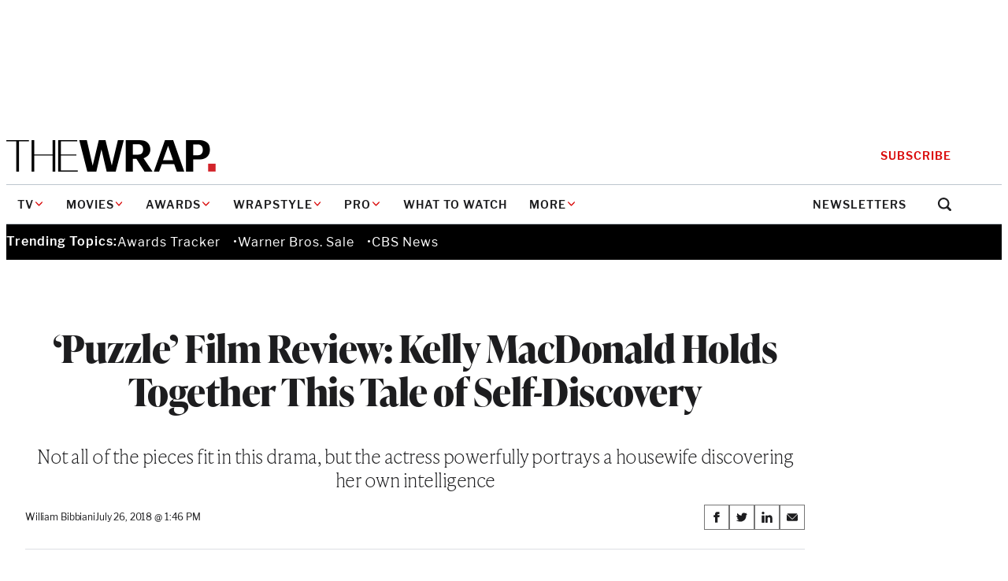

--- FILE ---
content_type: text/html; charset=utf-8
request_url: https://www.google.com/recaptcha/api2/anchor?ar=1&k=6LfrehcpAAAAAL6o0kJfxk5Fr4WhO3ktYWPR7-u1&co=aHR0cHM6Ly93d3cudGhld3JhcC5jb206NDQz&hl=en&v=PoyoqOPhxBO7pBk68S4YbpHZ&size=normal&anchor-ms=20000&execute-ms=30000&cb=ly6pb9jf0ch
body_size: 49244
content:
<!DOCTYPE HTML><html dir="ltr" lang="en"><head><meta http-equiv="Content-Type" content="text/html; charset=UTF-8">
<meta http-equiv="X-UA-Compatible" content="IE=edge">
<title>reCAPTCHA</title>
<style type="text/css">
/* cyrillic-ext */
@font-face {
  font-family: 'Roboto';
  font-style: normal;
  font-weight: 400;
  font-stretch: 100%;
  src: url(//fonts.gstatic.com/s/roboto/v48/KFO7CnqEu92Fr1ME7kSn66aGLdTylUAMa3GUBHMdazTgWw.woff2) format('woff2');
  unicode-range: U+0460-052F, U+1C80-1C8A, U+20B4, U+2DE0-2DFF, U+A640-A69F, U+FE2E-FE2F;
}
/* cyrillic */
@font-face {
  font-family: 'Roboto';
  font-style: normal;
  font-weight: 400;
  font-stretch: 100%;
  src: url(//fonts.gstatic.com/s/roboto/v48/KFO7CnqEu92Fr1ME7kSn66aGLdTylUAMa3iUBHMdazTgWw.woff2) format('woff2');
  unicode-range: U+0301, U+0400-045F, U+0490-0491, U+04B0-04B1, U+2116;
}
/* greek-ext */
@font-face {
  font-family: 'Roboto';
  font-style: normal;
  font-weight: 400;
  font-stretch: 100%;
  src: url(//fonts.gstatic.com/s/roboto/v48/KFO7CnqEu92Fr1ME7kSn66aGLdTylUAMa3CUBHMdazTgWw.woff2) format('woff2');
  unicode-range: U+1F00-1FFF;
}
/* greek */
@font-face {
  font-family: 'Roboto';
  font-style: normal;
  font-weight: 400;
  font-stretch: 100%;
  src: url(//fonts.gstatic.com/s/roboto/v48/KFO7CnqEu92Fr1ME7kSn66aGLdTylUAMa3-UBHMdazTgWw.woff2) format('woff2');
  unicode-range: U+0370-0377, U+037A-037F, U+0384-038A, U+038C, U+038E-03A1, U+03A3-03FF;
}
/* math */
@font-face {
  font-family: 'Roboto';
  font-style: normal;
  font-weight: 400;
  font-stretch: 100%;
  src: url(//fonts.gstatic.com/s/roboto/v48/KFO7CnqEu92Fr1ME7kSn66aGLdTylUAMawCUBHMdazTgWw.woff2) format('woff2');
  unicode-range: U+0302-0303, U+0305, U+0307-0308, U+0310, U+0312, U+0315, U+031A, U+0326-0327, U+032C, U+032F-0330, U+0332-0333, U+0338, U+033A, U+0346, U+034D, U+0391-03A1, U+03A3-03A9, U+03B1-03C9, U+03D1, U+03D5-03D6, U+03F0-03F1, U+03F4-03F5, U+2016-2017, U+2034-2038, U+203C, U+2040, U+2043, U+2047, U+2050, U+2057, U+205F, U+2070-2071, U+2074-208E, U+2090-209C, U+20D0-20DC, U+20E1, U+20E5-20EF, U+2100-2112, U+2114-2115, U+2117-2121, U+2123-214F, U+2190, U+2192, U+2194-21AE, U+21B0-21E5, U+21F1-21F2, U+21F4-2211, U+2213-2214, U+2216-22FF, U+2308-230B, U+2310, U+2319, U+231C-2321, U+2336-237A, U+237C, U+2395, U+239B-23B7, U+23D0, U+23DC-23E1, U+2474-2475, U+25AF, U+25B3, U+25B7, U+25BD, U+25C1, U+25CA, U+25CC, U+25FB, U+266D-266F, U+27C0-27FF, U+2900-2AFF, U+2B0E-2B11, U+2B30-2B4C, U+2BFE, U+3030, U+FF5B, U+FF5D, U+1D400-1D7FF, U+1EE00-1EEFF;
}
/* symbols */
@font-face {
  font-family: 'Roboto';
  font-style: normal;
  font-weight: 400;
  font-stretch: 100%;
  src: url(//fonts.gstatic.com/s/roboto/v48/KFO7CnqEu92Fr1ME7kSn66aGLdTylUAMaxKUBHMdazTgWw.woff2) format('woff2');
  unicode-range: U+0001-000C, U+000E-001F, U+007F-009F, U+20DD-20E0, U+20E2-20E4, U+2150-218F, U+2190, U+2192, U+2194-2199, U+21AF, U+21E6-21F0, U+21F3, U+2218-2219, U+2299, U+22C4-22C6, U+2300-243F, U+2440-244A, U+2460-24FF, U+25A0-27BF, U+2800-28FF, U+2921-2922, U+2981, U+29BF, U+29EB, U+2B00-2BFF, U+4DC0-4DFF, U+FFF9-FFFB, U+10140-1018E, U+10190-1019C, U+101A0, U+101D0-101FD, U+102E0-102FB, U+10E60-10E7E, U+1D2C0-1D2D3, U+1D2E0-1D37F, U+1F000-1F0FF, U+1F100-1F1AD, U+1F1E6-1F1FF, U+1F30D-1F30F, U+1F315, U+1F31C, U+1F31E, U+1F320-1F32C, U+1F336, U+1F378, U+1F37D, U+1F382, U+1F393-1F39F, U+1F3A7-1F3A8, U+1F3AC-1F3AF, U+1F3C2, U+1F3C4-1F3C6, U+1F3CA-1F3CE, U+1F3D4-1F3E0, U+1F3ED, U+1F3F1-1F3F3, U+1F3F5-1F3F7, U+1F408, U+1F415, U+1F41F, U+1F426, U+1F43F, U+1F441-1F442, U+1F444, U+1F446-1F449, U+1F44C-1F44E, U+1F453, U+1F46A, U+1F47D, U+1F4A3, U+1F4B0, U+1F4B3, U+1F4B9, U+1F4BB, U+1F4BF, U+1F4C8-1F4CB, U+1F4D6, U+1F4DA, U+1F4DF, U+1F4E3-1F4E6, U+1F4EA-1F4ED, U+1F4F7, U+1F4F9-1F4FB, U+1F4FD-1F4FE, U+1F503, U+1F507-1F50B, U+1F50D, U+1F512-1F513, U+1F53E-1F54A, U+1F54F-1F5FA, U+1F610, U+1F650-1F67F, U+1F687, U+1F68D, U+1F691, U+1F694, U+1F698, U+1F6AD, U+1F6B2, U+1F6B9-1F6BA, U+1F6BC, U+1F6C6-1F6CF, U+1F6D3-1F6D7, U+1F6E0-1F6EA, U+1F6F0-1F6F3, U+1F6F7-1F6FC, U+1F700-1F7FF, U+1F800-1F80B, U+1F810-1F847, U+1F850-1F859, U+1F860-1F887, U+1F890-1F8AD, U+1F8B0-1F8BB, U+1F8C0-1F8C1, U+1F900-1F90B, U+1F93B, U+1F946, U+1F984, U+1F996, U+1F9E9, U+1FA00-1FA6F, U+1FA70-1FA7C, U+1FA80-1FA89, U+1FA8F-1FAC6, U+1FACE-1FADC, U+1FADF-1FAE9, U+1FAF0-1FAF8, U+1FB00-1FBFF;
}
/* vietnamese */
@font-face {
  font-family: 'Roboto';
  font-style: normal;
  font-weight: 400;
  font-stretch: 100%;
  src: url(//fonts.gstatic.com/s/roboto/v48/KFO7CnqEu92Fr1ME7kSn66aGLdTylUAMa3OUBHMdazTgWw.woff2) format('woff2');
  unicode-range: U+0102-0103, U+0110-0111, U+0128-0129, U+0168-0169, U+01A0-01A1, U+01AF-01B0, U+0300-0301, U+0303-0304, U+0308-0309, U+0323, U+0329, U+1EA0-1EF9, U+20AB;
}
/* latin-ext */
@font-face {
  font-family: 'Roboto';
  font-style: normal;
  font-weight: 400;
  font-stretch: 100%;
  src: url(//fonts.gstatic.com/s/roboto/v48/KFO7CnqEu92Fr1ME7kSn66aGLdTylUAMa3KUBHMdazTgWw.woff2) format('woff2');
  unicode-range: U+0100-02BA, U+02BD-02C5, U+02C7-02CC, U+02CE-02D7, U+02DD-02FF, U+0304, U+0308, U+0329, U+1D00-1DBF, U+1E00-1E9F, U+1EF2-1EFF, U+2020, U+20A0-20AB, U+20AD-20C0, U+2113, U+2C60-2C7F, U+A720-A7FF;
}
/* latin */
@font-face {
  font-family: 'Roboto';
  font-style: normal;
  font-weight: 400;
  font-stretch: 100%;
  src: url(//fonts.gstatic.com/s/roboto/v48/KFO7CnqEu92Fr1ME7kSn66aGLdTylUAMa3yUBHMdazQ.woff2) format('woff2');
  unicode-range: U+0000-00FF, U+0131, U+0152-0153, U+02BB-02BC, U+02C6, U+02DA, U+02DC, U+0304, U+0308, U+0329, U+2000-206F, U+20AC, U+2122, U+2191, U+2193, U+2212, U+2215, U+FEFF, U+FFFD;
}
/* cyrillic-ext */
@font-face {
  font-family: 'Roboto';
  font-style: normal;
  font-weight: 500;
  font-stretch: 100%;
  src: url(//fonts.gstatic.com/s/roboto/v48/KFO7CnqEu92Fr1ME7kSn66aGLdTylUAMa3GUBHMdazTgWw.woff2) format('woff2');
  unicode-range: U+0460-052F, U+1C80-1C8A, U+20B4, U+2DE0-2DFF, U+A640-A69F, U+FE2E-FE2F;
}
/* cyrillic */
@font-face {
  font-family: 'Roboto';
  font-style: normal;
  font-weight: 500;
  font-stretch: 100%;
  src: url(//fonts.gstatic.com/s/roboto/v48/KFO7CnqEu92Fr1ME7kSn66aGLdTylUAMa3iUBHMdazTgWw.woff2) format('woff2');
  unicode-range: U+0301, U+0400-045F, U+0490-0491, U+04B0-04B1, U+2116;
}
/* greek-ext */
@font-face {
  font-family: 'Roboto';
  font-style: normal;
  font-weight: 500;
  font-stretch: 100%;
  src: url(//fonts.gstatic.com/s/roboto/v48/KFO7CnqEu92Fr1ME7kSn66aGLdTylUAMa3CUBHMdazTgWw.woff2) format('woff2');
  unicode-range: U+1F00-1FFF;
}
/* greek */
@font-face {
  font-family: 'Roboto';
  font-style: normal;
  font-weight: 500;
  font-stretch: 100%;
  src: url(//fonts.gstatic.com/s/roboto/v48/KFO7CnqEu92Fr1ME7kSn66aGLdTylUAMa3-UBHMdazTgWw.woff2) format('woff2');
  unicode-range: U+0370-0377, U+037A-037F, U+0384-038A, U+038C, U+038E-03A1, U+03A3-03FF;
}
/* math */
@font-face {
  font-family: 'Roboto';
  font-style: normal;
  font-weight: 500;
  font-stretch: 100%;
  src: url(//fonts.gstatic.com/s/roboto/v48/KFO7CnqEu92Fr1ME7kSn66aGLdTylUAMawCUBHMdazTgWw.woff2) format('woff2');
  unicode-range: U+0302-0303, U+0305, U+0307-0308, U+0310, U+0312, U+0315, U+031A, U+0326-0327, U+032C, U+032F-0330, U+0332-0333, U+0338, U+033A, U+0346, U+034D, U+0391-03A1, U+03A3-03A9, U+03B1-03C9, U+03D1, U+03D5-03D6, U+03F0-03F1, U+03F4-03F5, U+2016-2017, U+2034-2038, U+203C, U+2040, U+2043, U+2047, U+2050, U+2057, U+205F, U+2070-2071, U+2074-208E, U+2090-209C, U+20D0-20DC, U+20E1, U+20E5-20EF, U+2100-2112, U+2114-2115, U+2117-2121, U+2123-214F, U+2190, U+2192, U+2194-21AE, U+21B0-21E5, U+21F1-21F2, U+21F4-2211, U+2213-2214, U+2216-22FF, U+2308-230B, U+2310, U+2319, U+231C-2321, U+2336-237A, U+237C, U+2395, U+239B-23B7, U+23D0, U+23DC-23E1, U+2474-2475, U+25AF, U+25B3, U+25B7, U+25BD, U+25C1, U+25CA, U+25CC, U+25FB, U+266D-266F, U+27C0-27FF, U+2900-2AFF, U+2B0E-2B11, U+2B30-2B4C, U+2BFE, U+3030, U+FF5B, U+FF5D, U+1D400-1D7FF, U+1EE00-1EEFF;
}
/* symbols */
@font-face {
  font-family: 'Roboto';
  font-style: normal;
  font-weight: 500;
  font-stretch: 100%;
  src: url(//fonts.gstatic.com/s/roboto/v48/KFO7CnqEu92Fr1ME7kSn66aGLdTylUAMaxKUBHMdazTgWw.woff2) format('woff2');
  unicode-range: U+0001-000C, U+000E-001F, U+007F-009F, U+20DD-20E0, U+20E2-20E4, U+2150-218F, U+2190, U+2192, U+2194-2199, U+21AF, U+21E6-21F0, U+21F3, U+2218-2219, U+2299, U+22C4-22C6, U+2300-243F, U+2440-244A, U+2460-24FF, U+25A0-27BF, U+2800-28FF, U+2921-2922, U+2981, U+29BF, U+29EB, U+2B00-2BFF, U+4DC0-4DFF, U+FFF9-FFFB, U+10140-1018E, U+10190-1019C, U+101A0, U+101D0-101FD, U+102E0-102FB, U+10E60-10E7E, U+1D2C0-1D2D3, U+1D2E0-1D37F, U+1F000-1F0FF, U+1F100-1F1AD, U+1F1E6-1F1FF, U+1F30D-1F30F, U+1F315, U+1F31C, U+1F31E, U+1F320-1F32C, U+1F336, U+1F378, U+1F37D, U+1F382, U+1F393-1F39F, U+1F3A7-1F3A8, U+1F3AC-1F3AF, U+1F3C2, U+1F3C4-1F3C6, U+1F3CA-1F3CE, U+1F3D4-1F3E0, U+1F3ED, U+1F3F1-1F3F3, U+1F3F5-1F3F7, U+1F408, U+1F415, U+1F41F, U+1F426, U+1F43F, U+1F441-1F442, U+1F444, U+1F446-1F449, U+1F44C-1F44E, U+1F453, U+1F46A, U+1F47D, U+1F4A3, U+1F4B0, U+1F4B3, U+1F4B9, U+1F4BB, U+1F4BF, U+1F4C8-1F4CB, U+1F4D6, U+1F4DA, U+1F4DF, U+1F4E3-1F4E6, U+1F4EA-1F4ED, U+1F4F7, U+1F4F9-1F4FB, U+1F4FD-1F4FE, U+1F503, U+1F507-1F50B, U+1F50D, U+1F512-1F513, U+1F53E-1F54A, U+1F54F-1F5FA, U+1F610, U+1F650-1F67F, U+1F687, U+1F68D, U+1F691, U+1F694, U+1F698, U+1F6AD, U+1F6B2, U+1F6B9-1F6BA, U+1F6BC, U+1F6C6-1F6CF, U+1F6D3-1F6D7, U+1F6E0-1F6EA, U+1F6F0-1F6F3, U+1F6F7-1F6FC, U+1F700-1F7FF, U+1F800-1F80B, U+1F810-1F847, U+1F850-1F859, U+1F860-1F887, U+1F890-1F8AD, U+1F8B0-1F8BB, U+1F8C0-1F8C1, U+1F900-1F90B, U+1F93B, U+1F946, U+1F984, U+1F996, U+1F9E9, U+1FA00-1FA6F, U+1FA70-1FA7C, U+1FA80-1FA89, U+1FA8F-1FAC6, U+1FACE-1FADC, U+1FADF-1FAE9, U+1FAF0-1FAF8, U+1FB00-1FBFF;
}
/* vietnamese */
@font-face {
  font-family: 'Roboto';
  font-style: normal;
  font-weight: 500;
  font-stretch: 100%;
  src: url(//fonts.gstatic.com/s/roboto/v48/KFO7CnqEu92Fr1ME7kSn66aGLdTylUAMa3OUBHMdazTgWw.woff2) format('woff2');
  unicode-range: U+0102-0103, U+0110-0111, U+0128-0129, U+0168-0169, U+01A0-01A1, U+01AF-01B0, U+0300-0301, U+0303-0304, U+0308-0309, U+0323, U+0329, U+1EA0-1EF9, U+20AB;
}
/* latin-ext */
@font-face {
  font-family: 'Roboto';
  font-style: normal;
  font-weight: 500;
  font-stretch: 100%;
  src: url(//fonts.gstatic.com/s/roboto/v48/KFO7CnqEu92Fr1ME7kSn66aGLdTylUAMa3KUBHMdazTgWw.woff2) format('woff2');
  unicode-range: U+0100-02BA, U+02BD-02C5, U+02C7-02CC, U+02CE-02D7, U+02DD-02FF, U+0304, U+0308, U+0329, U+1D00-1DBF, U+1E00-1E9F, U+1EF2-1EFF, U+2020, U+20A0-20AB, U+20AD-20C0, U+2113, U+2C60-2C7F, U+A720-A7FF;
}
/* latin */
@font-face {
  font-family: 'Roboto';
  font-style: normal;
  font-weight: 500;
  font-stretch: 100%;
  src: url(//fonts.gstatic.com/s/roboto/v48/KFO7CnqEu92Fr1ME7kSn66aGLdTylUAMa3yUBHMdazQ.woff2) format('woff2');
  unicode-range: U+0000-00FF, U+0131, U+0152-0153, U+02BB-02BC, U+02C6, U+02DA, U+02DC, U+0304, U+0308, U+0329, U+2000-206F, U+20AC, U+2122, U+2191, U+2193, U+2212, U+2215, U+FEFF, U+FFFD;
}
/* cyrillic-ext */
@font-face {
  font-family: 'Roboto';
  font-style: normal;
  font-weight: 900;
  font-stretch: 100%;
  src: url(//fonts.gstatic.com/s/roboto/v48/KFO7CnqEu92Fr1ME7kSn66aGLdTylUAMa3GUBHMdazTgWw.woff2) format('woff2');
  unicode-range: U+0460-052F, U+1C80-1C8A, U+20B4, U+2DE0-2DFF, U+A640-A69F, U+FE2E-FE2F;
}
/* cyrillic */
@font-face {
  font-family: 'Roboto';
  font-style: normal;
  font-weight: 900;
  font-stretch: 100%;
  src: url(//fonts.gstatic.com/s/roboto/v48/KFO7CnqEu92Fr1ME7kSn66aGLdTylUAMa3iUBHMdazTgWw.woff2) format('woff2');
  unicode-range: U+0301, U+0400-045F, U+0490-0491, U+04B0-04B1, U+2116;
}
/* greek-ext */
@font-face {
  font-family: 'Roboto';
  font-style: normal;
  font-weight: 900;
  font-stretch: 100%;
  src: url(//fonts.gstatic.com/s/roboto/v48/KFO7CnqEu92Fr1ME7kSn66aGLdTylUAMa3CUBHMdazTgWw.woff2) format('woff2');
  unicode-range: U+1F00-1FFF;
}
/* greek */
@font-face {
  font-family: 'Roboto';
  font-style: normal;
  font-weight: 900;
  font-stretch: 100%;
  src: url(//fonts.gstatic.com/s/roboto/v48/KFO7CnqEu92Fr1ME7kSn66aGLdTylUAMa3-UBHMdazTgWw.woff2) format('woff2');
  unicode-range: U+0370-0377, U+037A-037F, U+0384-038A, U+038C, U+038E-03A1, U+03A3-03FF;
}
/* math */
@font-face {
  font-family: 'Roboto';
  font-style: normal;
  font-weight: 900;
  font-stretch: 100%;
  src: url(//fonts.gstatic.com/s/roboto/v48/KFO7CnqEu92Fr1ME7kSn66aGLdTylUAMawCUBHMdazTgWw.woff2) format('woff2');
  unicode-range: U+0302-0303, U+0305, U+0307-0308, U+0310, U+0312, U+0315, U+031A, U+0326-0327, U+032C, U+032F-0330, U+0332-0333, U+0338, U+033A, U+0346, U+034D, U+0391-03A1, U+03A3-03A9, U+03B1-03C9, U+03D1, U+03D5-03D6, U+03F0-03F1, U+03F4-03F5, U+2016-2017, U+2034-2038, U+203C, U+2040, U+2043, U+2047, U+2050, U+2057, U+205F, U+2070-2071, U+2074-208E, U+2090-209C, U+20D0-20DC, U+20E1, U+20E5-20EF, U+2100-2112, U+2114-2115, U+2117-2121, U+2123-214F, U+2190, U+2192, U+2194-21AE, U+21B0-21E5, U+21F1-21F2, U+21F4-2211, U+2213-2214, U+2216-22FF, U+2308-230B, U+2310, U+2319, U+231C-2321, U+2336-237A, U+237C, U+2395, U+239B-23B7, U+23D0, U+23DC-23E1, U+2474-2475, U+25AF, U+25B3, U+25B7, U+25BD, U+25C1, U+25CA, U+25CC, U+25FB, U+266D-266F, U+27C0-27FF, U+2900-2AFF, U+2B0E-2B11, U+2B30-2B4C, U+2BFE, U+3030, U+FF5B, U+FF5D, U+1D400-1D7FF, U+1EE00-1EEFF;
}
/* symbols */
@font-face {
  font-family: 'Roboto';
  font-style: normal;
  font-weight: 900;
  font-stretch: 100%;
  src: url(//fonts.gstatic.com/s/roboto/v48/KFO7CnqEu92Fr1ME7kSn66aGLdTylUAMaxKUBHMdazTgWw.woff2) format('woff2');
  unicode-range: U+0001-000C, U+000E-001F, U+007F-009F, U+20DD-20E0, U+20E2-20E4, U+2150-218F, U+2190, U+2192, U+2194-2199, U+21AF, U+21E6-21F0, U+21F3, U+2218-2219, U+2299, U+22C4-22C6, U+2300-243F, U+2440-244A, U+2460-24FF, U+25A0-27BF, U+2800-28FF, U+2921-2922, U+2981, U+29BF, U+29EB, U+2B00-2BFF, U+4DC0-4DFF, U+FFF9-FFFB, U+10140-1018E, U+10190-1019C, U+101A0, U+101D0-101FD, U+102E0-102FB, U+10E60-10E7E, U+1D2C0-1D2D3, U+1D2E0-1D37F, U+1F000-1F0FF, U+1F100-1F1AD, U+1F1E6-1F1FF, U+1F30D-1F30F, U+1F315, U+1F31C, U+1F31E, U+1F320-1F32C, U+1F336, U+1F378, U+1F37D, U+1F382, U+1F393-1F39F, U+1F3A7-1F3A8, U+1F3AC-1F3AF, U+1F3C2, U+1F3C4-1F3C6, U+1F3CA-1F3CE, U+1F3D4-1F3E0, U+1F3ED, U+1F3F1-1F3F3, U+1F3F5-1F3F7, U+1F408, U+1F415, U+1F41F, U+1F426, U+1F43F, U+1F441-1F442, U+1F444, U+1F446-1F449, U+1F44C-1F44E, U+1F453, U+1F46A, U+1F47D, U+1F4A3, U+1F4B0, U+1F4B3, U+1F4B9, U+1F4BB, U+1F4BF, U+1F4C8-1F4CB, U+1F4D6, U+1F4DA, U+1F4DF, U+1F4E3-1F4E6, U+1F4EA-1F4ED, U+1F4F7, U+1F4F9-1F4FB, U+1F4FD-1F4FE, U+1F503, U+1F507-1F50B, U+1F50D, U+1F512-1F513, U+1F53E-1F54A, U+1F54F-1F5FA, U+1F610, U+1F650-1F67F, U+1F687, U+1F68D, U+1F691, U+1F694, U+1F698, U+1F6AD, U+1F6B2, U+1F6B9-1F6BA, U+1F6BC, U+1F6C6-1F6CF, U+1F6D3-1F6D7, U+1F6E0-1F6EA, U+1F6F0-1F6F3, U+1F6F7-1F6FC, U+1F700-1F7FF, U+1F800-1F80B, U+1F810-1F847, U+1F850-1F859, U+1F860-1F887, U+1F890-1F8AD, U+1F8B0-1F8BB, U+1F8C0-1F8C1, U+1F900-1F90B, U+1F93B, U+1F946, U+1F984, U+1F996, U+1F9E9, U+1FA00-1FA6F, U+1FA70-1FA7C, U+1FA80-1FA89, U+1FA8F-1FAC6, U+1FACE-1FADC, U+1FADF-1FAE9, U+1FAF0-1FAF8, U+1FB00-1FBFF;
}
/* vietnamese */
@font-face {
  font-family: 'Roboto';
  font-style: normal;
  font-weight: 900;
  font-stretch: 100%;
  src: url(//fonts.gstatic.com/s/roboto/v48/KFO7CnqEu92Fr1ME7kSn66aGLdTylUAMa3OUBHMdazTgWw.woff2) format('woff2');
  unicode-range: U+0102-0103, U+0110-0111, U+0128-0129, U+0168-0169, U+01A0-01A1, U+01AF-01B0, U+0300-0301, U+0303-0304, U+0308-0309, U+0323, U+0329, U+1EA0-1EF9, U+20AB;
}
/* latin-ext */
@font-face {
  font-family: 'Roboto';
  font-style: normal;
  font-weight: 900;
  font-stretch: 100%;
  src: url(//fonts.gstatic.com/s/roboto/v48/KFO7CnqEu92Fr1ME7kSn66aGLdTylUAMa3KUBHMdazTgWw.woff2) format('woff2');
  unicode-range: U+0100-02BA, U+02BD-02C5, U+02C7-02CC, U+02CE-02D7, U+02DD-02FF, U+0304, U+0308, U+0329, U+1D00-1DBF, U+1E00-1E9F, U+1EF2-1EFF, U+2020, U+20A0-20AB, U+20AD-20C0, U+2113, U+2C60-2C7F, U+A720-A7FF;
}
/* latin */
@font-face {
  font-family: 'Roboto';
  font-style: normal;
  font-weight: 900;
  font-stretch: 100%;
  src: url(//fonts.gstatic.com/s/roboto/v48/KFO7CnqEu92Fr1ME7kSn66aGLdTylUAMa3yUBHMdazQ.woff2) format('woff2');
  unicode-range: U+0000-00FF, U+0131, U+0152-0153, U+02BB-02BC, U+02C6, U+02DA, U+02DC, U+0304, U+0308, U+0329, U+2000-206F, U+20AC, U+2122, U+2191, U+2193, U+2212, U+2215, U+FEFF, U+FFFD;
}

</style>
<link rel="stylesheet" type="text/css" href="https://www.gstatic.com/recaptcha/releases/PoyoqOPhxBO7pBk68S4YbpHZ/styles__ltr.css">
<script nonce="w8-8h1Z4yXHtopyZEGiMAQ" type="text/javascript">window['__recaptcha_api'] = 'https://www.google.com/recaptcha/api2/';</script>
<script type="text/javascript" src="https://www.gstatic.com/recaptcha/releases/PoyoqOPhxBO7pBk68S4YbpHZ/recaptcha__en.js" nonce="w8-8h1Z4yXHtopyZEGiMAQ">
      
    </script></head>
<body><div id="rc-anchor-alert" class="rc-anchor-alert"></div>
<input type="hidden" id="recaptcha-token" value="[base64]">
<script type="text/javascript" nonce="w8-8h1Z4yXHtopyZEGiMAQ">
      recaptcha.anchor.Main.init("[\x22ainput\x22,[\x22bgdata\x22,\x22\x22,\[base64]/[base64]/[base64]/bmV3IHJbeF0oY1swXSk6RT09Mj9uZXcgclt4XShjWzBdLGNbMV0pOkU9PTM/bmV3IHJbeF0oY1swXSxjWzFdLGNbMl0pOkU9PTQ/[base64]/[base64]/[base64]/[base64]/[base64]/[base64]/[base64]/[base64]\x22,\[base64]\\u003d\x22,\x22S8Odwo4cK8Oow45Vwp7Dj8O8c2o4SsKrw69zQMKtfXLDucOzwpJpfcOXw7vCkgDCpg8WwqUkwqVpa8KIVsKwJQXDpHR8ecKCwofDj8KRw5PDrsKaw5fDvjvCsmjCiMKowqvCkcKmw6HCgSbDuMKhC8KPZ1DDicO6wqfDiMOZw7/CpsOIwq0HUsKCwql3Qgg2wqQNwpgdBcKewovDqU/DtMKRw5bCn8OnPUFGwrcnwqHCvMKhwoktGcKOJ0DDocODwqzCtMOPwrbCiT3Dkw3CgMOAw4LDosOfwpsKwqd6IMOfwqIfwpJcZsOzwqAeZ8Kuw5tJVcKkwrVuw4J6w5HCnCHDngrCs2fCt8O/OcK6w7FIwrzDkMOqF8OMDi4XBcKJdQ55fsOOJsKeaMOYLcOSwr/DqXHDlsK5w7DCmCLDmw9Ceg3CsjUaw7tAw7Y3wo/CjxzDpR7DrsKJH8ORwpBQwq7DjsKBw4PDr29EcMK/[base64]/J3xDwrTClkRWw4XDuMOiScObw6fCgcOqXGo4NsOnwp41QcOFUnM5N8Oyw6jCk8OPw5TCvcK4PcKtwrA2EcKewrvCihrDlMOSfmfDjioBwqtdwq3CrMOuwq9CXWvDhMOjFhxWPGJtwpPDhFNjw6jCvcKZWsOJP2x5w74iB8Kxw7/CrsO2wr/CgcOdW1ReBjJNLUMGwrbDkllccMOowo4dwolsOsKTHsKZAMKXw7DDiMK0N8O7wqrCh8Kww64ww6Mjw6QQX8K3bgZXwqbDgMO7wpbCgcOIwrzDhW3CrXrDtMOVwrFjwq7Cj8KTacKewph3bsOnw6TCsiQoHsKswp8Gw6sPwpXDrcK/wq9rP8K/[base64]/Co3s/w5rDocOVR1LDvcOyIRjCscO7ED7Cn3kTwojCgn7ClmtLwrh7XsKOA3hTwofCrsKew4jDmcK6w5LCtUZKG8Obw7rCn8KmHxFXw5nDrk9jw6TDoWFSw4fDrMOxIlnDqT/CoMKsJ2pfw67Dq8Oow5AVwrvCpMORwowpw7zCusKIL3QBTBJ/bMKTw4PDn1MEwqskNWzDgMOJfsOVGsOxdRZqwpLCkzt7wpzDiwrDm8Oew4UBM8OKwopBScKAMsKPw58Bw6vDt8KLSg3CvsKqw77Dv8OkwprCh8OVQTcTw5QzVSTDtsKpwp/Cp8Kpw7HCssOAwr/CrXzDr25zwp7DgsK+E1ZQWDfDj2R2wqHDgcK9w4HDjUfCi8KDw7g+w6XCoMKVw7Jxc8O/woDCixLDtxjDmQdmUDzCgVURSTY4wr1jWcO/WgQUWwPDvsO3w45Fw5Nsw6DCsi3DoF7DgMKBwqLCvcKbwoYCD8OxRcKtIU8hOcKQw4vCnhVvMXTDvcKKaW/DtsKRwrcvw5/CkDXCpl7Ch33Ci3zCmsOEFsKUacOtS8OICMKfLXYzw61XwpRWb8O+OsOcKDwhw5DChcKEwqXDsDtMw7wZw6XCv8K0wqgKF8OtwoPCmGzCkQLDsMKMw7BLYsKXwr4Vw5DDtMKCwo/ChlDCoxopEMOcwrxVDsKBU8KFSy1waE17w6jDhcKbTkUcTcO7woAlw4giw4M4EytXZgkTE8KsSMOKw7DDsMKAwp/CqUPDlMOZB8KJB8KmOcKPw47DgcKOw5bDpCzCiwo0NVtmYgzDqcKcYMKgN8OJPsOjwosCez9vbmPDmCTCp2kPworDlG49Y8K1wpTCkcKfwrFhw4FJwoPDlMKWw77CucOmKcK0worDq8KJw60ZOGvCoMO3w43DvMKBBDvCqsO/[base64]/DrEHDncOaw6kqwqfDkMKVByzDqDo6wqjDrwhbUjjDhMOfwqogw67DixxtAsKXw4h5wp3DrsKOw53DtWE4w4HChcKuwoJewp5kLsOPw53Cg8K+NMO7BMKSwovCh8KAw59yw7bCsMKjw75cdcKSZ8OXFsOrw5/CqXvCssOgARnDlHzClFw9wpPCusKSIcOBw48jwow8FEgywrs/M8Kww6U/GDQLwrEgwp3DjW7CrMK9P0onw7PCnx95IcODwoHDusO2wqvCkkbDgsKndCh1wr/Du35dF8OQwrxswqDCkcOSw49Ow6duwp/Cr2UJQj3CjcOIBC4Xw6jCpMKPfBx+wpvCkCzCpFocOEvCkS8eYk3Dvm3CqBh4JEHCqMOjw4rCpxzChkEuCcOcw4EYW8Obw5k8w6fDg8OVPiwAwrjDtl/DnCTDim7CmkEAFMOPLMOLwrV5w4DDjg4rwprCqsKWwoXCqCPDuSR2EizCm8OAw4AOFnluIMOaw5XDtDvDogp3QwTDvMKYw5TCqsO7YsOewrTCiW0OwoNNQl91A0vDrsOmN8Kow6Jew7bCpj/DgljDh2VJc8KsVnkuRmV/[base64]/w5FHw49hLcOTCH17wrXDk8OXw53DvMKlQSnDjADDtCnDsXfCncKtZcOWdyvDhsOMKMKPw6x6FSHDhX/[base64]/w5vCi0R8BB/CkMOjw6vCuzLDnUcdwoppf2rDncKdwroXHMOpKMKpXXt3w4XDsGI/w5pZcnnDm8O5EEtlw6hOw5rCnsOHw5MQwrDCs8KYdcKsw4BVTgdyHyBUc8KDJsOqwoYGw4sFw7NFS8OxYgp/[base64]/QR4sP8KCKhjCojPClwTCsMKUTcKXw5/CnsKhW2XDucKvw6sIfMOIw6vDv3LCjMKGDVTDvm/CqSHDulnDkMOfw64Ow6jCpmnCklkdwq0ew5lPMsKMecOYw7h8wo1YworCu0vDnkQTw57DmSnColLDjQY0wp/Dv8Okw4VXTl3DoBDCv8Kdw6g+w5bDj8OKwqXCsX3Ci8ORwpPDh8O2w7U2DC/CqnfCuzkGHknDn0Igw7YNw4rCmCDCjETCt8OtwoXCoiMiwrHCvsK2wp4eYMOqwq9sLVTDuGcLQcK1w5Yuw6PCisORw77DvcO0CBjDmcOswqfCkC/CosKHFMKDw6DCusKtwp/[base64]/DjUV3w6jCkmzDm8KeKEvCtMO7KMOcw6oZBhjCoHgQSErDs8KWR8OMwoA+wrN3LTVZw7TCvMKFAsOdwodZwrvDsMK7TcK/[base64]/DrsODw7p0EMOYw7LDgE3Cu8OqXxbDsUhuwr7CqsK8wqYkwpBLGsK3MElnfsKMwp0PRMObaMO/wqLCvcOHw5/DoB1mIcKNScKcfR3DpURuwphNwqokWMO9wprCpgPDuCZSWsOyasKiwr0TDGkaJygqSsKpwqXCpQ/Dr8KDwrnCqQUDAQ0/VBh7wqQWw4zDmW9OwovDpDbCt0XDv8OPJMORPMK3wo1mSAnDgcKKCVjDmcOewpzDlErDr141wpfCozUDwoLDiTLDr8Ojw69owpDDu8Oew6tiwrMNwrpzw4ctLsKSLMOlOGnDncK0MxwsdMK6w4QOw4/DiCHCmkNswqXCg8O6wqB7JcKNK2fDkcOSMcOAdQ7CsEbDmsOMTi5BLxTDs8OfTWPCnMO6wpzChVLCgDvDj8KRwpQqKjMiFMOeNXRzw4Q6w5ZwVcK6w5NpeFzChMO6w7/DucKGecOxwotpZxLCk3/DhMK4bMOYw6fDnMKIwpHCk8OMwpnDrGRHwr4iXjzDhCFTJ2nDvmPDrcKEwoDDlzABw61zwoYiwqA4YcKwZMO3NgjDk8K0w4VaLD90aMOtdCQtb8KLwp5dQ8OjPMOHXcK8bQ/DqmVwF8K7w7Rewo/DtsOqwrLDh8KnTS82woZNMcOIwqPDtsOMJMObXsOVw7Rlw5QWwqbCvgrDvMKuEyRFRVfDizjCmkwFNGcmcyTDl1DDoELDo8OUWAsgScKEwqjCulLDlwfDucK1wrPCv8KZwp1zw45QJ17DplLCgz3DuEzDvz/[base64]/CtcOmYMO+w5wMwqTDssORF3zCucOsdsK6exJTCsOnGDTDsDokwrPDsw7DpUzCuATDpBvCrVM2wqbCvzHDrsO6ZjUVL8OIwr1/w6B+w4fDhgZmw6xPHMO8BxzCksONBsK3ez7CjHXDlQMeN2sXDsOkEMObw4o8w7hEF8OJwrPDp0IpMHXDrcKawooGKcOERSPDrcOtwqvChsOSwoBGwpcgeHlbE2DCtwXCpjvDrirCgMKnW8KgdcOSFGLDisO8UD/Dj2VUUXvDncOMLMOQwrUKK2sNY8OjSsKHwooaWsKZw7/DsG4HHRrCvjFtwrFDwq/CoH7DkAFywrJxworCn3HCicKBdMOdwrjChypVwpHDkVh8K8KBVVokw50Mw4Euw7x7wrNlScOLJsOfeMOjT8ODNsOWwrvDuGHCvgfClsKmwobDvcK5emrDkDIBwpTCgcOcwo7CpcKCDh1GwoZEwp7CsDA/L8Ohw5rChD9Ewo4Ww4MxUMKOwovCtXwwYFFPL8KoOsO7w64WG8OgRUjDhsOXIcONNsKUwqwUE8K7a8K1w6MUaRTDvnrDhB07wpZHd2fCvMKiJsK4w5ksd8KtCcKgJnPDqsO8UsK/wqDCjsOnBRx6woULw7TDk1dGw6/DjkMKw4zCmsKqDlhICSYGQ8ObSmPChjRiR1RWPj/DnwXCmsOuW0EXw4NmOsOvP8K0ecOEwpNJwpXCvkBHFAfCoglxFyduw5Jxa2/CsMOMK2/CkE9PwpUTITYTw6/DkcOKw4zCvMOYw5Esw7zDiwdPwrnDrcOlw7HCssO+WitdQMKzXi3Cl8KCU8OYADTCvgAVw7vDu8O6w57DkcKvw7AxIcOYJg7CucODw600wrbDrh/DvMKcRcO9esKeAMOTQBhLw6xEWMOfMTDCicOwWGbDrT/[base64]/f8OUw4EDwo5KH8OiQMO2wqs/wp4HSgzDgyBww4zDjjcLw6cOOy/CnsKww4zCn1jDrBxPeMOGfRvCu8OdwqHCvcKgwpvDtVMGJcOqwoItLVHCnsOXwr4lPg8Hw6rCusKsMsO1w6V0a1vCt8KdwoEVw6lLU8Ksw4PCvMO7woXDusK4eF/DhyVWOnbCmE0JT2kWdcOqwrY8Z8KPWcKmaMOOw4s2Q8KwwogLG8KYXMKqeVICw4zCtMK1csOZQz8eYsOlZ8O7wqHCvhYCVCZhw414wq/Ct8K+wo0NXcOABsOzw6gswprCssOOwp1gRsO8UsOnPV7CjMKqw5oaw51hFn5lfcKnwq5nw68rwpdQVcOrwo91wpYaP8OfGcOFw5ktwq/CrlrCrcKbw6rDq8OrGRYUX8OIRDDCnsKfwqZUwpnChMObFcK5w5zCgsOMwqQvGsKOw5QCSDzDmTE/fMKmw6vDpcOAw70MdmbDjCvDkcODdXbDoTdzWcK1KDrDmsKBV8O0J8OZwpAfB8OLw5fCg8OAwr/[base64]/Chxxpw7rCnC/DlMO4wr0lwqAATkh9I8Kiw5AtGFxzwrXCqhIHw5HDj8O5cThtwogSw7/DmcOmEMOFw7vDtDlfw53DlcO4CHXCtcKZw7DCtRo5J1x4w4MuPsK0RHzCoADDtcK+ccKLAsO+w7nClQ/Cs8KkU8KLwp3Dh8KhI8OHw4hIw5vDgS19U8K3wqZVEHXCjX/DqsOfw7fDg8Oewqs0wrzCnwZQDcOKw6VPwpRIw5xNw57DvcK3KMKywpvDjcK/eU4pCSrDklJFK8KWwrMVa1oKI1fCsQTDg8K3w4ZxO8KTw55POcOow4XCkMKgH8K2w6tawqtVw6vCsBTCtnbDmsOSfMOhRcKnw5TCpG1aTio7wovCscKDecO1wqxfEcOjaxjCoMKSw7/DjCbCg8Kgw6vCm8OtSMKLbyp8PMKWIRBSwoFsw6TCoA1DwpAVw50/TXjDu8K2w4M9CcKfwqjDozprNcOpw7fDtnjCk3AOw5UGwqETDMKTVWULwo/Dp8OoEn1cw4kRw7DDohd/w7TDuipCbQPCmywDesKVwofDhl9JI8O0UEgsNcONEA1Rw5TClcK5USDCmsO0w5LDnAIIw5PDqsOpw4BIwq/Dh8OdZsOZPjJjw4zChCLDhFYvwq/Cixdgwr/DlcKhWmIzHcOzLTVMcHXDpMKRIcKEwrbDpcO4WE8bwqNiA8OKdMOxCsKLKcKwGcOvwozCp8OeSFvCsw8Gw6jCq8K5dMKbwpsvw5rDnMOzeWBSVMKQw6vDrsOBFigKWMKqw5JDwrDCrkTCgMO8w7BVf8KqcMKgFsKrwq/Ct8OoXXRWw40yw65dwqLCjk7ClMKaEcOmwrnCjyUYwrZ4wo12woptwrPDoEDDg3XCo2lzw5LCosOHwqXCjUnCjMOZw4rDoHfCsSzCoSnDoMOucWjDrDfDisOgw4jCm8KQdMKFS8K7EsO/[base64]/[base64]/w6HDqnBFwq4lHQbCpC/ChTZ7wokpwrJ6w51hRVTCrMKUw54UdRRCc1oVbkZzUcOEZQosw7Z6w47CjcO7wrFZGHF8w6MKIz9zwqzDpMOsBxDCjlEkB8K9TVB9fsOLw5zCmcOjwqtcK8KBdAFnOcKFPMOnwrwnTMKncTrDp8KtwpTDk8O8E8OBUAjDq8Klw77DpRnCpMKdw6FRw6QXwo/DqMK6w6s0NBogTMOYw5APwqvCrDY4w6oMHMO8w6Mowpo2R8OOU8K2w6TDksKgasKSwoIHw5LDgcKDDUoPC8K/cxjCncOVw5ptw4BLw4oGwo7DvcKkc8OSw6LCqsKTwqw/ajvDssKCw5fDtcKuMQZ9w4TDosKXLFnCgsOHwojDqMOkw67DtsOBw4IPw6XCt8KnT8ORS8OdMjbDkWDCqMKkTwrCnsOUwqPCvMO1UWs3NT4iwqpXwqZlw6ZMwox3K07DjkTDiiDCkkEPVsOLPg0Rwq0XwrrDvTPCjcO2woJqZsOkTz/[base64]/Cu8Osd8K6BmkUPSo3XBx5w5Moc8KWf8ORw43CpcOHw4zDqjHDosKSKGjCrH7CnsObwoJINCM+wqsiwoNyw5PCtcKKw5nDn8KwIMKUL1BHw5cowogIwrxMw47CnMO+LBzDq8KFZFrDlS/DpgXDmcO/[base64]/CjMKKw5NbKCTCoMOLw5F4ZMObeDLDmcOfCiDCiCotJ8KvATnDkgAQFMO8FMOlY8OzQUYUZDgEw4zDqFoAwqsTCcOkw4XCi8OCw7Rfw5d4wofCvcOgBcOCw4xzZQLDosKtHcOYwoxMw5MZw4vDqsOpwokTwpzCvcK5w6Niw6PDjMOswonCsMKOwqh/IE3DvMO8KMODwqDDunZjwoPDt3ZDwqkZw5IULsKow4JDw7d8w5/Cux5lwqrClMOHdlbCog8QFxMRw5h9HcKOeCY2w61Cw4LDqMODJcK2WcO7IzDDlcK2axTCgsKqLFooHsO2w7LDoSfDkUUdOcOLTkLCjMKsWmQPbsO7w5bDucOUHxR/w4DDvTfDhcKzwrfCpMOWw7cfwofClhZ1w7R+wopMw6MlbiTCpcOGw7ogwpxpKmwNw6w5C8Oiw4nDqAsAEcO2UcK2FsK2w77DlsOqIsKRLcKxwpXCnBPDtXnClQDCtcK0wo/CgsKXGVHDl3NhT8OHwofDkU1tIzdcZDoXS8Oyw5d2dRJYIVJuwocQw4kMwq9xNcKHw4sOJMKVwqQewpvDhcOaGE4PJjzChylfw6DCscKJNVQTwqpwJcO/w4nCoFPDijgow5I+EsOlA8KTIDPCvxjDuMO9wo7DqcKTfwMGZ2pCw64Aw7krw4fDj8O3AkzCjsKow7BPNRFnw5xRw57DnMOVw700P8OFwp7DnCLDuAteYsOMwrNtHcKGQkrDqMKowoVfwoLDicK6bx/[base64]/DocKiwoDDvmxebcOcw5IFcBsrwpUKwr4EA8K1w44DwqJVNTVMwrh/[base64]/CqXxnIwbDosKgwpHDnMOAej/Doz3Cn8Oww7HDtW7Ds8Oyw4pjWSrCmRNAaFrCj8KgJWZUw5bCusKldGFrUMKLFTHDt8Kwbl3CrMKpw55zA015KsKRDsKDEEo1F3LCg3jCgBlNw53DpMKKw7B1VSfDmF1QDsK/w7zCnQrDuWbCqMKPUMK8wpQeQ8KMYi8Iw6lpI8KYGQ18w67CojUKI31Qw4DCvWlkwoBmw7g8PgEEWMKhwqZrw61gDsK0w74Ya8KVEsK/HjzDgsOkPANgw6/CrsOjXiVdOyrDisKww5FHFG8iw5Qmw7XDpcKDUsOWw50Zw7PCk2HDtcKhwr7DncOfXcKaRsOhw5HCmcKTbsKaN8KzwqbCmiDDvWTCrVFOGCfDvcOZwpbDni/CuMO2woxZw4vCiGkFwp7DnCg/csKZfXjCs2bDiCLDiSjCr8O5w5V7RcKDX8OKK8OxM8Opwo3CqMKvw7Jbwosnw6ZFDXrDllPChcKPZ8ObwpoMw7bDvg3DqMOsBDIsIsOZaMK0H3zDs8KcFwlcBMO3wrsNN1vCngoVwq0FKMK4Nmlyw4nDvFDDiMKmwo5pCMOnwp3Ckm4/w6d5eMOEMRPCtmDDnGYrZVzClcODw5vDtAYMaU8uJMKuw74Nw6hKw5PDg0MNCznDkRHDisKYagbDisOXw6UIw5oTw5U2wqkbA8K+UH0AL8OIw7PCiU4iw7/Cs8OwwrN2W8KvCsOxwpgnwo/ChizCpcKMw47DnMOWwplLwoLCtMKZcQhJw5rCv8Kew4ocesOcbw1Nw58BTmjDksOQw6xMR8OoVgdKw57Csyg/dTZjW8O2wrrDmQZYw6d/IMKDLMKmw47DmgfCjnPDh8O9CcK2axHClsOpwqvDu1ckwrR/[base64]/[base64]/KMOUe8OBw7bDj8KKQ8OgwoPCp8O0Y8OJw5rChsKBBRzDpzbDhVfDmhB2WiA2wrHCsALClMOIw77CscOFwrJLJMKVwqlEKjdDwpUpw5h2wpjDol0MwqbDiA4TMcODwo/CsMK3YkrCrcOkMcKZG8KFKj8eQFXCmsK4DsKKwqhdw4XCrF4+wp4zw4DCvsKod2VUQCwYwrHDnSbCo2/ClnnDhMOyMcKQw4DDl33Du8KwRjLDlzpWw64XX8KuwpHDgMOHAcOywrvCosKeP33DnXzDlCDDpyjCsTZzw4YkV8KjTsKowpZ9ecOzwoLDusO9w6oyUnDDvMOZMHRrEcOhe8OfXhzCh0nDmcKKwq05N1HCvBBhwpICS8Oja2NswrXCtsO+d8Kpwr/CjzhoFcOscn8EJcK5QWPDpcKRRinDjcKxwowYS8KIw67DoMOsJHoKZWPDh1IzVMKebj/Cq8OZwqLDlcO/[base64]/[base64]/DtRppSsONwpV7w4Brw7ExwpfCkV8IYzHDjEbCsMKbQcO8w5pwwobDpsKpwprDv8OJU3suFCzDq3oFw47DvCc/fcOLLcKhw7TDgMOawrnDgsKZwogQfsOJwp7CpMKOQsKTw6kqVsKjw4zChcOPA8KVMQPCuT7DlMOJw6pdeWUET8KRw5DClcOGwrFfw5ALw6EMwpwrwoVSw69/AcKiUkBiwrLCoMOFw5fCpsK5WjcLwr/CosOSw6VnWQvCnMOjwoBjA8K5LFp3MMKOeT9Cw6cgA8OWI3FwZcKfw4Z/[base64]/[base64]/wq7CssOEwqZoaMOVwr9fSTPDo8Oqw4oWwoIkQsO4wpFGNsKcwp7Cn2XDi23Cs8OHwrBffFJ0w6V7V8KpZ2IwwpwRF8K1wovComxVFsKBRcOpTsKlF8KrIy/[base64]/MXrDgQLDssKNw6fDhkEzVsK8w5d5w6XDgD/DksKYw7okw6oBKFfDiR9/STHCmcOuQcO9GsKTwoPDpwMuX8OCwp4yw7rCl2k/YMOZwqw/[base64]/[base64]/DnnMOwp1sQMKvVgdswqsjwo3DssKhwp9YfRU0woM2RXbDnMKwWRMqZ1V6Y0l4UTZcwpdPwqLCqiAyw4gCw6Ebw7MBw7gawpk6wqBpw6vDrgrCqyhJw7bDjEBFEAUBXXhhwqZiMWsGVHLDn8Omw6LDjUTDnWLDlivCuVIeMlVpU8OLwp/[base64]/DnMK9wp8Dw5hIwotNw6F5w5N4wqwJYh4Iw5/CpAHDksKIwpbDuVAnHcKzw7TDpMKqLXQJPzXClMK/PC/DmcObPMOzw6jCiRhiGcKdwpM9DMOIw6hRC8KnVsKcQ0FYwofDqsOywonCpV0xwqRxwqXCtRbDrMOfalhuw4cPw6NLI2zDkMOBT2DDlh8JwphEw5AZTMO3Qjc+w4nCocOvDcKlw5ZYw59naBI6fDfDjWoqGMOLQDXDgMO6bcKTTQskAMOMSsOmw5bDgi/DtcOIwqchw5hmf0x9w4jDsyEpRcO9wosVwrTCk8KiL0Mdw5bDkgk+w63DnUEpfFXCqSzDt8Oyc1ZUw6nDvMOpwqY3wq/DsjzDm0HCiUXDlCACIg7CsMKKw78PKMKfNgtWw7MSw5wWwrvDqCEMGsOewpDDr8KYwpjDisKDJ8KKFcOPJcOQT8K8RcKMwojCpsKyYsKyTjVjwpbCi8K8BMKDe8OgShHDvRfDu8OIwojDksOxFgZWw6DDnsODwrplw7PCvcOhwobDp8KlIl/DoBvCsmHDl3TCqsKwGXHDkXkjY8OHw6I1OcOdSsORw74ww6jDo3PDuhkBw6rCrcOGw6lZWcOyFzsZOcOmH1/Duh7DgMOGTgtEfMKfaAICwothSUPDvXE6Hn7CpcOMwoYIYTjCvEjCqU7DpGwTwrlMw6HDtsKpwqvCkMKLw5PDkUnCj8KgIFLCicOzOsO9wqs2CsKGSsO5w4ggw444LD/DqAHDi00JVsKQIkTDmRXDq1k5agRew7scw5JWwpFMw43Dvk/Ci8KKw44dIcKFOwbCoDclwpnDn8Oybm10VcOcEsKbW2bDm8OWSgpgwooYfMKHMsKhKgo8LsK4wpDCkXsuwrF6wobCoiDDoh3DkAJVOE7CucOkwofChcKteX3Dg8O/YxwXJiEuw7fCl8O1OMKNOW/CqMOyA1NMYycHwrgucMKMw4DDhsO2wq1ccsORFW8QwovCoSVKdMK2wqrCpVYibQZjw6nDpsOjJsOww63Cogt/KMKHRUnDtl3Cu1kkw7YnFsO6csOmw6DCtDnDrwoqFsOOwr1XbcO/w7/DocKdwqBiCGQ2wo/CosOmXA5OZBTCozAxS8OocMOTJ3xew6jCo17DoMKYSMO6f8K6OsOPU8KrKMOvw6BuwpN4JhvDkVgSLjnCkQnDgi5Swok8D3NrYTMsDSXCiMKCdMOXDMK1w5zDnwHDuAPDnMOKw5rDolRuwpTCmsOZw6EoH8KtSMOLwrTCuA3Cjg/Doz8Uf8KkblDDlDF/[base64]/wo0OZiXDs8OmNcOPUVXCtcOmwq7CkADCgsK4w6JMwqk7woUIw4fCvSsIP8KkcRtzAMKwwqEtNDA+wrDCoTnCiCB+w5TDoGzDj3rCtGNrw7l/wojCpWNxbDjCjWXCg8Kcwqx4w5NFQMKywpHCnSDDj8O1w50Ew4zDhcO6wrPChTDCqMO2w5oWD8K3dCXClcKUwpo9QTt1wpgEUcOSwobDvyHCtsOOwobDjQ7DvsO7YlTDrG7Cuw/Cthp0YcKcZMKzP8KBXMKBw55bTMKqE1xuwpsOZ8KBw5jDqCoDG0RgUFcEw6/DvsKzw6Q/dsOyYicwcxZyYcOuOHtHdTltDxQMwrMRWMO7w4NxwqXDpcKIwrshbgJMZcKrw6R1w7nDrMOCfsKhZsOZw7rDl8K/D3dbw4TChMKPJMOFM8KkwqjDhsOLw4duQmY/bcO0XBVpHX8tw6PCuMK6eFBKS31JfcKawpNAw7Bpw5UrwroHw5DCsGQ0AMKWw4EfdMKiwrfDijdow7bCknnDrMKXU0LDr8OabTBDw7Vaw7Ehw4EAX8OuecO5PwLCp8OZKMONRncBBcOtwoIHwpoFLsOiYGMwwr/CligCHMK1aHfDjEvDvMKhw6zClHVhW8KHW8KJeQjClsKTNnvCtMOje0LCt8K/fz7DhsKiLSjClinDvBXCvh7Dk23Dt2EvwqfCqcOiS8K7w5kRwqFLwqPCj8KyPXpRIQ1Yw4PDhMKfw6VcwojCu2rCsx8sIXXChMKffSfDucKVDW/DtcKaYk7DnzrDv8O1NzrDkynDi8Kmw5Z4KsOHJQxMw5F2wrjCv8Kcw41uPiI4w4nDo8KBK8KVwpXDjsO9w7Z3wqgOEhRbfRLDgcK5KlrDqsO1wrPCq1rCiRLCoMKoA8KBw7JZwrLCiWl1JR1Ww7HCow/DmcKpw7/DkFwNwq8Qw7hFbMOnwqnDs8OFAsKMwp1iw71dw58VZ2h6Bz7Cj1PDkUPDiMO7A8K2DQMiw4lEB8OGcA9Qw4DDosKdR2vCmsKkGXp2fsKdUsOBDX/Dq0U0w7BhPlzDpBwoOUfCpMKqPMKKw57CjE1ww7M6w7Mqw6TDnx0NwqbDoMOFw6ciwpjCssKgwqwedMOPw5vCpRU/P8KZHMO/XCENw7gBcAXDl8OlesKBw5ZIScKNZyTDlgrCj8OiwpbClMK9wrspFMKtUMKFwrjDt8Kfwq9/w5zDpyXDusKJwokXYS1lPRYswqnCpcKAasOEXMKCOyjCiz3CpsKXw5VWwr4uNMOfXj1gw77Cq8KLQEdKbwDCjMKVCVnDr05VeMObHcKYZx4awofDq8ONwpTCvWk/W8Onw4TCucKpw6AAw7Btw6E1wp3DrMOSRsOAG8Oswrs0wqMrR8KfEXFqw7DCliETw67CpW8/wqHDlg3CrXkYwq3Ci8OvwosKPwPCo8KVw7wnb8KEaMKiw7hUI8OyMld9fX3DusKVYcO1EsOMGAdzUMOnFsK6TFlnPDTDocOrw4B5GsOHXWQZEnd+w4rChsOFb0jDkQHDtCnDoAXCvcKWwogrJcOQwp/CjmnCmsOuVSjDmFAFVBVNVMO4VsK2BzzCvhFww40uM3DDu8KBw5/CrMOIAQlZw7vCtUgRECHCv8OjwqnCtsOEw5jDtsKUw7/DnMOZw4VQb2TCvMKUNX0tCsOhw6wbw6PDg8O1w4TDjmDDscKPwr3ClcKAwpUFRMKDEHDDlMO2JsKvTcOTw63DvxcXwrJrwpgmdMKVER3DocKTw7nColPDmsOSwozCvMObTAwJw7XCoMKzwpjDl359w4hld8OMw4YTPsObwqRawpR+CFh0cwPDkBN/SnVOwqdCwofDuMOqwqnDlQ4LwrtvwqcdEHoGwqrDqsOddcOQY8KwW8O+Tn1FwpJ8w6HCg2rDi3/DrjcUPcOEwrhdB8KYwrJCwq7DhUfDvEgvwrXDssK3w7vCjcOSMMOvwo3DtcKDwrZuQ8KAcjtWw7DCjMOWwp/CuXAVKCY6AMKVOmPCqsKNSAnDq8KYw5fCo8KUw7bCpcO0ScOQw4TCo8OiQcOpA8Krwq8pUWTDvl5eT8KHw6HDiMOtb8OHVcKkw7A+CVrDvj3DtAhvOSZwbXhTOFIKwrAAw74EwrvCjMOjL8KAw57DvFBzQEUmXcKfKSLDusOyw7HDt8K2M1/ClsO4alrDs8KGJlrDtzl2wqbCl3c0wrDDsWkcYBzCmMKmTH5aWi9kw4zDmURFVzQCwpASLsO3wrFWcMK1wq9BwpwuR8KYwpfDp1RGwpLDtnTDmcOoXEbCvcK/aMOUHMK4wrjDisOXMCIFwoHDsBZdRsKSw682NwjDnTRYw4dXYj9pw5DCqTZ4woPDgcKdDcKJworCkgrDmnklw7zDkSJvLB1WGFPDoGJhWMOoI1jDjsO+wrQMUhlKwqsJwow/[base64]/DgMOEOsK5N8K/KMKOw7rDvETDvi3CoMKMesO/w5FIwpnDrk06WRXCvDfCgEEMdg4/w5/DpmbCssK5HB/CtcO4PcKTUsO/[base64]/DkMOzw7EabMOyZMO/w7VoJ8Kjw59AwrnCpcO/w4jDnsKcwpHCmEvDoS3CpXDDicO4X8KxVsO3UsOVwrLDm8KNCFfCtAdLwqUjwo45w7DCgMK+wrcpwpbCl1kNIFIHwrU8w7bDkRbDpXJfwrHDph59JUfDiHZZwqrCrm7DlcOwWFBjG8Obw6jCrsKgw7QkMcKew4rCuDTCoC3Do1Akw5tqaEYEw6FlwrU2w7csE8OvWj/DjcOZbAzDjjHCuQTDpsKYVSYsw5nCrMOOVCLDqcKMWsOOwoEWfcOpw6w2W3lYWQpewpzCuMO0dcKgw4XDjMK4XcOCw6sOA8OTEWrCiXvDtE3CrMOAworCiihewowDNcKxKsKCOMKTG8OLf23Dh8OxwqI9MRzDgxp6w6/[base64]/w4zDsAtIw6fCpgFlw4ZLw6krw68iJn/DtBjCnRrDpsOJZcKqNMKyw5jCtsK0wr46wqrDisK2DcOnw6dfw4UOYjUWfic0wofDncKFAhzDmsOcV8K3OsK7D23Cp8ODwrfDhVcwWw3Dj8KOX8O8woEMGi/Cr2JNwofDpRzCqX/CicOUYsKWEGHDmzrCshDDisOFw7jClsOJwp/DiHk5wpXDi8KZC8Osw7R6A8KQc8Kzw58/AcK2wqdgf8KNw7PCiSxUJRrCjcOnbjJww75Xw5rDmMK0PMKUwppfw4fCucOlI1EsGMKfPsOGwovCgV3CvsKCw6nCvMOoCcOuwoHDmsOoDyjCpMKhBMOMwosjLTgvI8O7w7lSNsO2wrDCmS/DqMKTRwHDn3zDuMOPCMK/w7vDkcOyw6cZw5cvw6gww5AhwovDnllkw5rDqMO7Q1x/w4cJwoNKw5ERw7cCD8KawpzDpyxdGcKQO8Ojw47DkcKmNinCo13CpcOKA8KpVHPClsOBwrTDmcOwTSXDtWwywphpw4vCvnlRwok+ax/Dk8KnJMO1woTCsRYGwooDLxfCpinCig0qGsOYAh3ClhfCmlHDm8KLLsKgbWTCiMOWGw4UdsKvU27CrMKbSMOuRcOYwod+aw3DrsKLLMOmMcOHw7fDv8KUwr7CqUjCnV1GN8OLQnLDiMKPwqMSwpbDssK1wo/CgiQ4w64PwqLCt2TDhX9WFzFvGsOTwoLDvcO/A8KVfMO8F8O1bCBOVztpHsKTwpNrRQTDqMKgwr7Ci3Qlw67CpERILsO/HS3DjMK8w67DsMO/UTBiC8KISnrCqlImw4LCnsKuLcO7w7rDlC/CgjrDsG/[base64]/w7wJfSLDmVg7w44IwoTCt3DDmMKUw7BrBybDrBDCrcKqJMKJw5pVwroDNcOIwqbCtA/[base64]/[base64]/[base64]/[base64]/[base64]/DmyfCiW/[base64]/CvsK1dsObaxApDcOmw71hDcKpN8OAwpgrMcKPwrbDusKhwpYARnsifyx6wpXDihQhOcKeOHHDv8OIS3TDtTDCl8K1w7h8w6HCkMO7w7YgScK+w48/wrzCg3/CkMKKwoI2XcOlYEHDn8O1VFhTwopLRjPDucKUw6vDosOVwqsCb8KbPDgyw7QOwrNxw5fDj2MgMMOww4nDscOmw6bCmMKwwrbDqwMZwqnCjcOdwqslIMKTwrBVw43Dh2rCgcOnwqTCkFsiw5lPwonDuBPCusKAwrVgdMOSwpbDo8O/WybChw5swrXCu0pOdMOfwrcXe0LDhsK9QWDCksOaXsKKMcOmFMK+Y1bCjcO/[base64]/[base64]/Cr8KLJRgTwrBfwrsCGMOgH8KWw7fCv8KnwpHCqsOSw4E4eh/CrEdsd2gfw5gnPsOAw6cIwrZiwpvCo8KhdMOgXCvCk3rDgnHCg8O2Y2Apw5vCscORUUzCo0JawofDq8K/w5TDuwojwoIZXV7CucO7w4Rbwrlsw5kjwrzCm2jDucOVIHvDlXYvRzjDp8OQwqrCo8KQaAhPw4bCtMKuwrY/w4RAw4VRBWTDuEPDlMKew6XDl8Kdw7gOw4DCk1nCrC9Fw7XDhsOVV1pqw5kfw7PCmEEFbcKffsOmVsOvc8OvwqHCqG3DqcOpw5/DklQSaMO/KMO7X0/Dsh5rYcOKC8Klw7/DrSMAYifCkMOuwqHDvMOzwrMYeVvCmSnCsgIyM3k4woB0HsKuw63Di8Kxw5/Ch8KIwoDDqcOmD8OAw7xLEMKICiwyEWrCsMONw5oCwoYrwq8oPsOTwozDkxdwwps5aVN8wqxDwpsUDsODTMOFw4HDj8OhwqpMw4bCrsKpwrDDrMO3QTDCuCHDpwh5Uml7PGvCkMOnW8KcUcKqDcOkMcOBQcOcBMO0w7bDvg02RMK9f3w6w6fCmB/ClcO4wrLCvDnDqhYpwp8GwoLCo0EbwrDCv8K3wpvDhk3DumrDjhLCmRIaw5DCuFoMaMKldwLCl8K2IMKYwqzCqSQ0BsKpZ37DuHzCuSBlw5RmwrnDsi3Ch0jCrHHCumskbMOSA8KtGsOIClTDnsOxwqljw5jCjcOXwpfDuMOSw4/CgcKvwpjCocO0woI9bU95Zl3Cv8KMOkBwwp8cw7MowpHCuTnCosO/DFjCsgDCrXzCjSpBVSzChwQJKxNBw4d4wqYaZHDDkcOUwqrCrcOKVAlaw7ZwAsKxw5Q3wpFzecKAw7rDmRQUw6JcwozDpytvw6BiwoLDqhjDvW7CnMO3w57Cs8K7NsO9wqnDvH4Owrkww4dBwrdNa8O5wopPU3NyEQzClWfCsMOTw6/ChBjDs8KgICTDjMKTw7XCpMOtw5bCk8K3wq8TwoI5w7JrPSd0w7kZwpkCwoDCoTbCiFNKJzdTwpvDjy1fw4PDjMObw5DDli0/bMK5w61Kw4/CjsO2a8OwNArCtxzCn2/[base64]/ChcKETcOgPHFYwqo+w5vCpsOSw4/DhgUSY1E5MikRwphPwocxw5RXZ8KFwox7wpYDwoPClMO/GMKBHBNJWRjDssO+w5IzIMKXwqwybsK+wrhQWMOlVcKCdcKzXcOgwoLDuX3CucKLZTp4T8O8wp8hw77CrhN/TcK3w6cMZgPDmXgaPgAPYjzDlMKaw4jCjWLCoMK5w7ocw4kowqQ3IcO3wpA4w48/w4XDiWJyI8KtwqE4w4Y4wqrCjmguO1rCj8OzSwcNw4/CosO0wp3Ck23DhcKxKSQhAlZowowmwpvDuD/CqWgmwpgzSiLCg8KjNMOjV8KPw6PDosOIwrvDgSHDmmNKwqTDiMKow7h8ScKGaxXCi8OdDFXDsxINw6xYw6F1H1bCsCpew57Cj8Opwrlqw70Mwp3Cg300WcKewpYMwoV+wppjbSDCqBvDrwFOwqTCtcKsw4rDuWYEwrc2PwHDhUjDjcOOUsKvwobDhD/DoMOIw5dzwpQ5wrhXVWjCul0MEsO1wpBfQHHDg8OlwpNww5Z/[base64]/CkFfCgMOGwp/[base64]/DssKIRsO4IzfDm8OIw5rCnVN3woA7Nm0swoLDni7ClcKzw7s6wrFGOnvCicO1QsOsejg1JcO4w5bCiHvDmnTDqMKiaMK5w7pSw4/Crjxow6ICwqvCoMOWVDw2w7tqQcKoIcOWPzhsw7LDpsOKTQdawrjCnXcGw516FsKSwpwWwqxUw6g/[base64]/CtMOiwoLDjMOJwrzDjwzCn1UlSg8Zw6vDtcOmNsKObVEALsOlw6tcw6HCsMOQw7DDm8Kmwp/Du8KYD0bCmHkCwrcVw4HDmMKIQz7CoSFKwrEnw53DmsOnw5fCg34mwonCi0h5wqBxKkHDrsKpwqfCrcOQEjVrcGtrwobCvsOkfH7Dnhp1w4bCq2xkwoXDr8OxeGTCrDHCin/CrQ7CkMKgQcKhwrYiQcKgTcOXw6IPAMKMwpJ+EcKGwrV/[base64]/CgSHDucOCwqx5wpLCr8Kydj/Ct2lvIRTDsMOmwr3DkcOPwp1eUMOjZcKLwqRhDisqcMOIwoUAw7VfC0gLBC1JdsO5w5U7bjYNWFDChcOgLsOMwoXDiWTDqMKVGxjCsyHDlmpGccOow4Qew7TCvcK6wrN2w6Rhw7EeG0AdDnooGE/Cs8KeTsK/RwsaVcOlw7MVQsObwr9OUcOQKShAwq5YK8Oaw5TCvcOpG0xKwpRfwrDChVHDucOzw6c/GGPCvsKxw5rDtg9ILcOOwrbCj2LClsKlw7V0wpNVOmfDu8Kjw5LDkiPCkMKxacKGGVJsw7XCojsaPywCw50Hw4vClcOSwq/Dm8OIwovCsGTCgcKjw5kww6MGwphqMsKuwrLCq17CilLCljdDXsKNJ8KyeW0Vw5FKcMOowqtwwqpLd8KEw6MTw6ZeasO6w4lTO8OfDcObw7MWwrMaMMOswplgaylxc11Xw4g4PBPDpVJCwqDDo0fDmcKHfhDCk8K7wo/DhcOZwqcVwp9wGR8lDidqfMOEw7knbW4gwoMncsKKwprDncOCShvCvMKnw5Z4ciLCjBBuwqF7wqEdO8K/w4vDvW4uZ8Kaw5BowpXCjg3DlcOVTsKZK8OXAWLDlzbCisOvw5/CjDk/ccOew6LCiMO7EnTDlMOmwpAZwp7ChsOqC8Opw6HCkMKtwqPCrcOMw5rCkMOWWcOLwq/DkG5oJEzCucK/w7nDpsO8IwMWI8KPaURFwp8uw6/[base64]/CsMOAwpp7ZWsXwoQ3BhHDmVtCflEBwpRZw6tkHMKgH8KEMn3CqMK2ccOTGcK9fCrCmVN3KB8rwqNewo5kK1UOJkAQw4/DqcOIccOgwpfDlcOJUsKiwrXCijInJcKkwoACw7ZqZHvCinfDlsKsw5nClsKWwonCpVVVw4fDpmdWw6gjA3Zmd8KvasKLIMOxw5vCpMKuwp/ChMKLGh01w7JJVsK1wqnCunwcZsOfBsOAXMO4w4rCm8Orw6vCrjk3S8KSa8KmQ3whwqfCosOLJMKnfMK3VWgewrPCkS40Lj4/wq7CgA3Dp8Ksw5fDiHHCvMOvAjjCv8K7JMK9wqHDqF1iQ8O8FMOffMKPG8Olw6fDg3DCucKTTHwOwrxIJMONFFEGBMKxJsOww6nDp8Okw4DCnsO9VcK7XRFHw63CjcKUw659wprDu0/DksOkwp3CmUjClxHDilkkw6TCgmZ1w5/CtkzDmm04wpjDtHHDmsKIVF/[base64]/CoyMddcOLdUPCu38ww6TDhcKkwp4bNVjCjAMOPMK7DcOIworDli/Ci23DkMKicMOJw5TDn8OHw4d7FyPDisK8AMKRwrRGDMOlw7AjwozCoMKDOsOPw7oJw7RnWMO7aR/DtsKrw5JVwo3Cr8Opw67Ds8O0Tg3DosKBYibCv1LDtEDCtMKSwqgfdMOiC21/[base64]/[base64]/Ctm3CnUHCqk3ClQvCnMKKwpcwBMKNYFbCqy/DpMOeTMKOQX3Dol/ClnjDv3HCh8OgOH1WwrVaw6nCvcKmw67DrVrCmMO+w6fCr8Oefw/CnQzDp8OxDsK7a8OAdsKLYcKBw4bDq8OAw7Vnc0nDtQ/CvMOBasKqwovCpsOeNR48G8OMw4VGVw8ZwqpdKCjDlsOdNcKZwqIUVcK7wr8Ow7nDucOJw4TDq8OLw6PCvcK0cR/Cvh8vw7XDlAfCmCbCssKgI8KUwoFzIcKww7xucMOdw5FofGMXw5lIwqnCrMKfw6jDtcOrZRMpWMOewqPCvmzCksOWWMKcwpTDhsORw4jCgADDk8OxwpJiA8OZAV8MJMOBL1rCi0A4V8OmDcO3\x22],null,[\x22conf\x22,null,\x226LfrehcpAAAAAL6o0kJfxk5Fr4WhO3ktYWPR7-u1\x22,0,null,null,null,1,[21,125,63,73,95,87,41,43,42,83,102,105,109,121],[1017145,652],0,null,null,null,null,0,null,0,1,700,1,null,0,\[base64]/76lBhnEnQkZnOKMAhmv8xEZ\x22,0,0,null,null,1,null,0,0,null,null,null,0],\x22https://www.thewrap.com:443\x22,null,[1,1,1],null,null,null,0,3600,[\x22https://www.google.com/intl/en/policies/privacy/\x22,\x22https://www.google.com/intl/en/policies/terms/\x22],\x22gg1CResBtceWETlr+jL6NWkLM9sJotzRfVKMne51Jlg\\u003d\x22,0,0,null,1,1769327237874,0,0,[49],null,[230],\x22RC-_5w59DbopfEBfQ\x22,null,null,null,null,null,\x220dAFcWeA5hVpEeKYT1gNUEQHebf3a8ig4uWuCuDbp7n1XZkpoVCOArnXRIUrIt5BoxJ8xLbj8h_O8Gap8nRCuYZ3_4d2h-pSvCqQ\x22,1769410038054]");
    </script></body></html>

--- FILE ---
content_type: text/javascript;charset=UTF-8
request_url: https://jadserve.postrelease.com/t?ntv_mvi=&ntv_url=https%253A%252F%252Fwww.thewrap.com%252Fpuzzle-film-review-kelly-macdonald-irrfan-khan%252F
body_size: 1088
content:
(function(){PostRelease.ProcessResponse({"version":"3","responseId":975,"placements":[{"id":1265653,"selector":".content-area .entry-content \u003e p:nth-of-type(5)","injectionMode":2,"ads":[],"tracking":{"trackingBaseUrl":"https://jadserve.postrelease.com/trk.gif?ntv_ui\u003dea656056-6120-45e5-ad32-432176bc91e5\u0026ntv_fl\[base64]\u0026ntv_ht\u003ddbx1aQA\u0026ntv_at\u003d","adVersionPlacement":"AAAAAAAAAA9U8TA","vcpmParams":{"minimumAreaViewable":0.5,"minimumExposedTime":1000,"checkOnFocus":true,"checkMinimumAreaViewable":false,"primaryImpressionURL":"https://jadserve.postrelease.com/trk.gif?ntv_at\u003d304\u0026ntv_ui\u003dea656056-6120-45e5-ad32-432176bc91e5\u0026ntv_a\u003dAAAAAAAAAA9U8TA\u0026ntv_ht\u003ddbx1aQA\u0026ntv_fl\[base64]\u0026ord\u003d-1500266396","adID":0}},"type":0,"integrationType":0}],"trackingCode":"\u003cscript type\u003d\"text/javascript\"\u003entv.PostRelease.trackFirstPartyCookie(\u0027dbf857cb-e805-4a7f-ab87-1542fc33cd1c\u0027);\u003c/script\u003e","safeIframe":false,"placementForTracking":1265653,"isWebview":false,"responseConsent":{"usPrivacyApplies":false,"gdprApplies":false,"gppApplies":false},"flags":{"useObserverViewability":true,"useMraidViewability":false}});})();